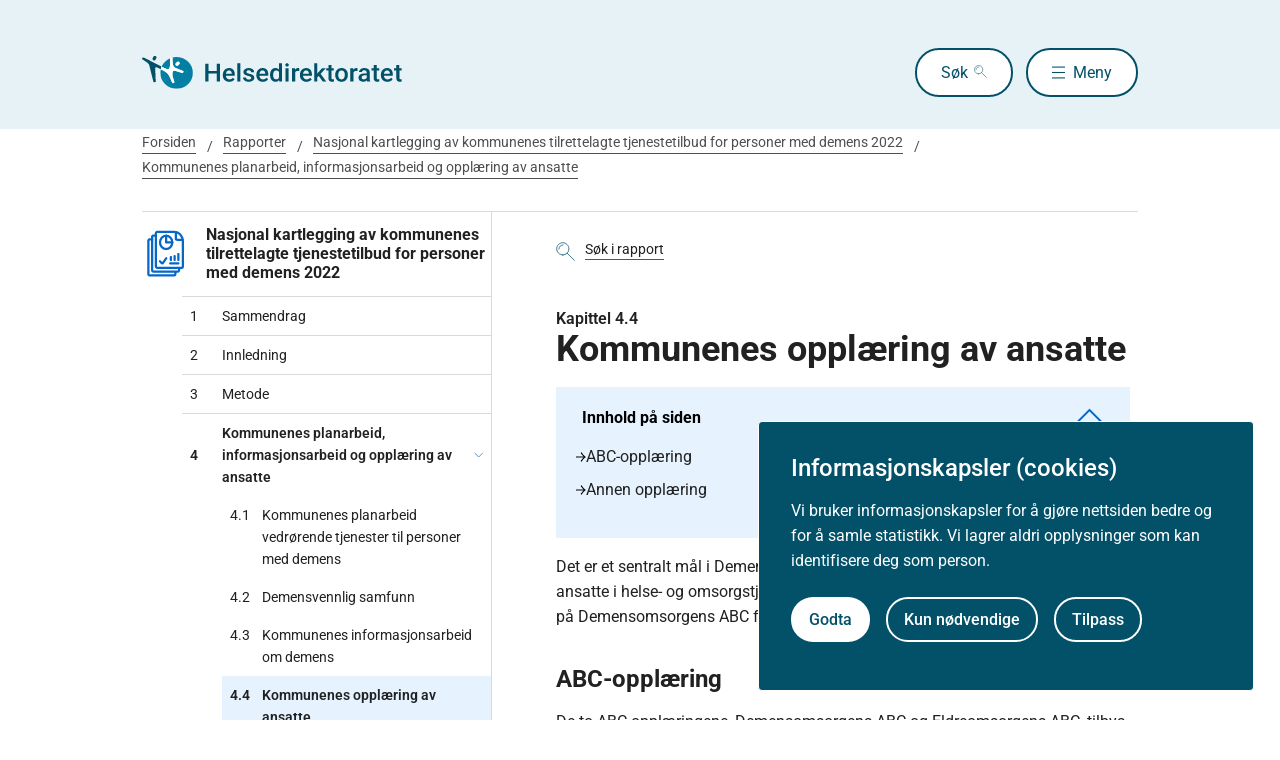

--- FILE ---
content_type: text/html
request_url: https://www.helsedirektoratet.no/rapporter/nasjonal-kartlegging-av-kommunenes-tilrettelagte-tjenestetilbud-for-personer-med-demens-2022/kommunenes-planarbeid-informasjonsarbeid-og-opplaering-av-ansatte/kommunenes-opplaering-av-ansatte
body_size: 58999
content:
<!DOCTYPE html>
<html xmlns="http://www.w3.org/1999/xhtml" xml:lang="no" lang="no" prefix="og: http://ogp.me/ns#">

<head>
  <title>Kommunenes opplæring av ansatte - Helsedirektoratet</title>
  <meta charset="utf-8" />
  <meta name="viewport" content="width=device-width,initial-scale=1,shrink-to-fit=no" />
  <meta name="theme-color" content="#000000" />

  <link rel="apple-touch-icon" sizes="180x180" href="/_/asset/helsedirektoratet:0000019bc1f4caa0/static/hdir_favicon.png" />
  <link rel="icon" type="image/x-icon" href="/_/asset/helsedirektoratet:0000019bc1f4caa0/static/hdir_favicon.png" />
  <link rel="shortcut icon" type="image/x-icon" href="/_/asset/helsedirektoratet:0000019bc1f4caa0/static/hdir_favicon.png" />

  <link rel="stylesheet" type="text/css" href="/_/asset/helsedirektoratet:0000019bc1f4caa0/styles/hdir.css" />

  <script type="module" src="/_/asset/helsedirektoratet:0000019bc1f4caa0/js/external-bundle.js"></script>
  <script src="/_/asset/helsedirektoratet:0000019bc1f4caa0/js/external-bundle.legacy.js" nomodule type="text/javascript"></script>

  <script type="module" src="/_/asset/helsedirektoratet:0000019bc1f4caa0/js/project-bundle.js"></script>
  <script defer src="/_/asset/helsedirektoratet:0000019bc1f4caa0/js/project-bundle.legacy.js" nomodule type="text/javascript"></script>

  <script type="module" src="/_/asset/helsedirektoratet:0000019bc1f4caa0/js/zoho.js"></script>
  <script defer src="/_/asset/helsedirektoratet:0000019bc1f4caa0/js/zoho.legacy.js" nomodule type="text/javascript"></script>

  

  <script src="https://www.google-analytics.com/analytics.js"></script>

  <script>
    window.onload = setTimeout(function () { if (location.href.indexOf('#') > -1) { location.href = location.href; } }, 400);
  </script>

  
  
  
  
  <meta name="mobile-web-app-capable" content="yes">
  <meta name="apple-mobile-web-app-status-bar-style" content="default">
  <meta name="apple-mobile-web-app-title" content="Helsedirektoratet">
  
  
  
    <meta name="avdeling" content="For-helse--og-omsorgstjenester" />
  
    <meta name="fagansvarlig" content="Berit-Kvalvaag-Grønnestad" />
  
    <meta name="innholdstype" content="Kapittel" />
  

<link rel="stylesheet" href="/_/asset/no.bouvet.app.cookiepanel:00000197b0751a90/css/main.css"/><!-- Google Tag Manager -->         <script>dataLayer = [];</script>
        <script>         var gtmScript = "(function(w,d,s,l,i){w[l]=w[l]||[];w[l].push({'gtm.start':     new Date().getTime(),event:'gtm.js'});var f=d.getElementsByTagName(s)[0],     j=d.createElement(s),dl=l!='dataLayer'?'&l='+l:'';j.async=true;j.src=     '//www.googletagmanager.com/gtm.js?id='+i+dl;f.parentNode.insertBefore(j,f);     })(window,document,'script','dataLayer','GTM-PBBJ6GX');";         window.__RUN_ON_COOKIE_CONSENT__ = window.__RUN_ON_COOKIE_CONSENT__ || {};         window.__RUN_ON_COOKIE_CONSENT__["com-enonic-app-google-tagmanager_disabled"] = function () {           var s = document.createElement("script");           s.id = "google-tagmanager-consent";           s.innerText = gtmScript;           document.getElementsByTagName("head")[0].appendChild(s);         }         </script>         <!-- End Google Tag Manager --><meta name="pageID" content="52aae239-5a2c-4279-a4f5-7832831f8801"><meta name="description">

<meta property="og:title" content="Kommunenes opplæring av ansatte">
<meta property="og:description">
<meta property="og:site_name" content="Helsedirektoratet">


<meta property="og:url" content="https://www.helsedirektoratet.no/rapporter/nasjonal-kartlegging-av-kommunenes-tilrettelagte-tjenestetilbud-for-personer-med-demens-2022/kommunenes-planarbeid-informasjonsarbeid-og-opplaering-av-ansatte/kommunenes-opplaering-av-ansatte">

<meta property="og:type" content="article">
<meta property="og:locale" content="no">

<meta property="og:image" content="https://www.helsedirektoratet.no/rapporter/nasjonal-kartlegging-av-kommunenes-tilrettelagte-tjenestetilbud-for-personer-med-demens-2022/kommunenes-planarbeid-informasjonsarbeid-og-opplaering-av-ansatte/kommunenes-opplaering-av-ansatte/_/attachment/inline/5f44d48e-0208-4e53-97cc-05cbb4446e8d:23b21ec69622bb4e52b9233ad2f0fc8cc9ac6f5e/hdir-logo-share-some.png">
<meta property="og:image:width" content="1200">
<meta property="og:image:height" content="630">



<meta name="twitter:card" content="summary_large_image">
<meta name="twitter:title" content="Kommunenes opplæring av ansatte">
<meta name="twitter:description">

<meta name="twitter:image:src" content="https://www.helsedirektoratet.no/rapporter/nasjonal-kartlegging-av-kommunenes-tilrettelagte-tjenestetilbud-for-personer-med-demens-2022/kommunenes-planarbeid-informasjonsarbeid-og-opplaering-av-ansatte/kommunenes-opplaering-av-ansatte/_/image/5f44d48e-0208-4e53-97cc-05cbb4446e8d:acf0c91916a09a75d1c1e89d806a4d16a28dd48a/block-1200-630/hdir-logo-share-some.png.jpg?quality=85">

<meta name="twitter:site" content="@Helsedir"></head>

<body><!-- Google Tag Manager (noscript) -->         <noscript><iframe name="Google Tag Manager" src="//www.googletagmanager.com/ns.html?id=GTM-PBBJ6GX"         height="0" width="0" style="display:none;visibility:hidden"></iframe></noscript>         <!-- End Google Tag Manager (noscript) -->
  <a data-skip-to-content="true" class="b-skip-to-content" href="#main" id="skip-to-article-content">Gå til hovedinnhold</a>
  <div id="globalScopeScripts"></div>
  <div id="header" data-name="Helsedirektoratet" data-links="[{&quot;name&quot;:&quot;Forebygging, diagnose og behandling&quot;,&quot;href&quot;:&quot;https://www.helsedirektoratet.no/forebygging-diagnose-og-behandling&quot;},{&quot;name&quot;:&quot;Digitalisering og e-helse&quot;,&quot;href&quot;:&quot;https://www.helsedirektoratet.no/digitalisering-og-e-helse&quot;},{&quot;name&quot;:&quot;Lov og forskrift&quot;,&quot;href&quot;:&quot;https://www.helsedirektoratet.no/lov-og-forskrift&quot;},{&quot;name&quot;:&quot;Helseberedskap&quot;,&quot;href&quot;:&quot;https://www.helsedirektoratet.no/helseberedskap&quot;},{&quot;name&quot;:&quot;Autorisasjon og spesialistutdanning&quot;,&quot;href&quot;:&quot;https://www.helsedirektoratet.no/autorisasjon-og-spesialistutdanning&quot;},{&quot;name&quot;:&quot;Tilskudd og finansiering&quot;,&quot;href&quot;:&quot;https://www.helsedirektoratet.no/tilskudd-og-finansiering&quot;},{&quot;name&quot;:&quot;Statistikk, registre og rapporter&quot;,&quot;href&quot;:&quot;https://www.helsedirektoratet.no/statistikk-registre-og-rapporter&quot;},{&quot;name&quot;:&quot;Aktuelt&quot;,&quot;href&quot;:&quot;https://www.helsedirektoratet.no/aktuelt&quot;},{&quot;name&quot;:&quot;English&quot;,&quot;href&quot;:&quot;https://www.helsedirektoratet.no/english&quot;},{&quot;name&quot;:&quot;Om Helsedirektoratet&quot;,&quot;href&quot;:&quot;https://www.helsedirektoratet.no/om-oss&quot;}]" data-example-suggestions="[&quot;Spesialistgodkjenning tannlege&quot;,&quot;Helseattest førerkort&quot;,&quot;Pakkeforløp kreft spiserør&quot;,&quot;Diabetes&quot;,&quot;Tilskudd kommunalt rusarbeid&quot;,&quot;Pakkeforløp lungekreft&quot;,&quot;Kosthold barnehage&quot;,&quot;Fysisk aktivitet demens&quot;]" data-logo-href="https://www.helsedirektoratet.no/" data-logo-links="{&quot;standard&quot;:&quot;https://www.helsedirektoratet.no/_/asset/helsedirektoratet:0000019bc1f4caa0/static/hdir_logo.svg&quot;,&quot;mobile&quot;:&quot;https://www.helsedirektoratet.no/_/asset/helsedirektoratet:0000019bc1f4caa0/static/hdir_logo_small.svg&quot;}" data-show-outer-links="false" data-show-login="false"
  >
  </div>

  <div class="l-container">
    <nav class="b-breadcrumbs b-breadcrumbs--border" aria-label="Brødsmulesti">
      <a href="https://www.helsedirektoratet.no/" class="b-breadcrumbs__link">Forsiden</a><a href="https://www.helsedirektoratet.no/rapporter" class="b-breadcrumbs__link">Rapporter</a><a href="https://www.helsedirektoratet.no/rapporter/nasjonal-kartlegging-av-kommunenes-tilrettelagte-tjenestetilbud-for-personer-med-demens-2022" class="b-breadcrumbs__link">Nasjonal kartlegging av kommunenes tilrettelagte tjenestetilbud for personer med demens 2022</a><a href="https://www.helsedirektoratet.no/rapporter/nasjonal-kartlegging-av-kommunenes-tilrettelagte-tjenestetilbud-for-personer-med-demens-2022/kommunenes-planarbeid-informasjonsarbeid-og-opplaering-av-ansatte" class="b-breadcrumbs__link">Kommunenes planarbeid, informasjonsarbeid og opplæring av ansatte</a>
    </nav>

    
  </div>

  <main id="main">
    
    
    
    <div data-portal-region="main">
      
      
        
          <div data-portal-component-type="layout" class="l-container">

  <div class="l-layout">

    
    <aside class="l-hide-to-lg l-sidebar l-bleed-right">
      <div id="sectionSidebarV2" data-heading="Nasjonal kartlegging av kommunenes tilrettelagte tjenestetilbud for personer med demens 2022" data-heading-url="https://www.helsedirektoratet.no/rapporter/nasjonal-kartlegging-av-kommunenes-tilrettelagte-tjenestetilbud-for-personer-med-demens-2022" data-list="[{&quot;url&quot;:&quot;/rapporter/nasjonal-kartlegging-av-kommunenes-tilrettelagte-tjenestetilbud-for-personer-med-demens-2022/sammendrag&quot;,&quot;description&quot;:&quot;Sammendrag&quot;,&quot;title&quot;:&quot;Sammendrag&quot;,&quot;children&quot;:[],&quot;prefix&quot;:&quot;1&quot;},{&quot;url&quot;:&quot;/rapporter/nasjonal-kartlegging-av-kommunenes-tilrettelagte-tjenestetilbud-for-personer-med-demens-2022/innledning&quot;,&quot;description&quot;:&quot;Innledning&quot;,&quot;title&quot;:&quot;Innledning&quot;,&quot;children&quot;:[],&quot;prefix&quot;:&quot;2&quot;},{&quot;url&quot;:&quot;/rapporter/nasjonal-kartlegging-av-kommunenes-tilrettelagte-tjenestetilbud-for-personer-med-demens-2022/metode&quot;,&quot;description&quot;:&quot;Metode&quot;,&quot;title&quot;:&quot;Metode&quot;,&quot;children&quot;:[],&quot;prefix&quot;:&quot;3&quot;},{&quot;url&quot;:&quot;/rapporter/nasjonal-kartlegging-av-kommunenes-tilrettelagte-tjenestetilbud-for-personer-med-demens-2022/kommunenes-planarbeid-informasjonsarbeid-og-opplaering-av-ansatte&quot;,&quot;description&quot;:&quot;Kommunenes planarbeid, informasjonsarbeid og opplæring av ansatte&quot;,&quot;title&quot;:&quot;Kommunenes planarbeid, informasjonsarbeid og opplæring av ansatte&quot;,&quot;children&quot;:[{&quot;url&quot;:&quot;/rapporter/nasjonal-kartlegging-av-kommunenes-tilrettelagte-tjenestetilbud-for-personer-med-demens-2022/kommunenes-planarbeid-informasjonsarbeid-og-opplaering-av-ansatte/kommunenes-planarbeid-vedrorende-tjenester-til-personer-med-demens&quot;,&quot;description&quot;:&quot;Kommunenes planarbeid vedrørende tjenester til personer med demens&quot;,&quot;title&quot;:&quot;Kommunenes planarbeid vedrørende tjenester til personer med demens&quot;,&quot;prefix&quot;:&quot;4.1&quot;},{&quot;url&quot;:&quot;/rapporter/nasjonal-kartlegging-av-kommunenes-tilrettelagte-tjenestetilbud-for-personer-med-demens-2022/kommunenes-planarbeid-informasjonsarbeid-og-opplaering-av-ansatte/demensvennlig-samfunn&quot;,&quot;description&quot;:&quot;Demensvennlig samfunn&quot;,&quot;title&quot;:&quot;Demensvennlig samfunn&quot;,&quot;prefix&quot;:&quot;4.2&quot;},{&quot;url&quot;:&quot;/rapporter/nasjonal-kartlegging-av-kommunenes-tilrettelagte-tjenestetilbud-for-personer-med-demens-2022/kommunenes-planarbeid-informasjonsarbeid-og-opplaering-av-ansatte/kommunenes-informasjonsarbeid-om-demens&quot;,&quot;description&quot;:&quot;Kommunenes informasjonsarbeid om demens&quot;,&quot;title&quot;:&quot;Kommunenes informasjonsarbeid om demens&quot;,&quot;prefix&quot;:&quot;4.3&quot;},{&quot;url&quot;:&quot;/rapporter/nasjonal-kartlegging-av-kommunenes-tilrettelagte-tjenestetilbud-for-personer-med-demens-2022/kommunenes-planarbeid-informasjonsarbeid-og-opplaering-av-ansatte/kommunenes-opplaering-av-ansatte&quot;,&quot;description&quot;:&quot;Kommunenes opplæring av ansatte&quot;,&quot;title&quot;:&quot;Kommunenes opplæring av ansatte&quot;,&quot;prefix&quot;:&quot;4.4&quot;,&quot;active&quot;:true}],&quot;prefix&quot;:&quot;4&quot;},{&quot;url&quot;:&quot;/rapporter/nasjonal-kartlegging-av-kommunenes-tilrettelagte-tjenestetilbud-for-personer-med-demens-2022/utredning-av-demens-i-kommunen&quot;,&quot;description&quot;:&quot;Utredning av demens i kommunen&quot;,&quot;title&quot;:&quot;Utredning av demens i kommunen&quot;,&quot;children&quot;:[{&quot;url&quot;:&quot;/rapporter/nasjonal-kartlegging-av-kommunenes-tilrettelagte-tjenestetilbud-for-personer-med-demens-2022/utredning-av-demens-i-kommunen/hukommelsesteam-demensteam&quot;,&quot;description&quot;:&quot;Hukommelsesteam/demensteam&quot;,&quot;title&quot;:&quot;Hukommelsesteam/demensteam&quot;,&quot;prefix&quot;:&quot;5.1&quot;},{&quot;url&quot;:&quot;/rapporter/nasjonal-kartlegging-av-kommunenes-tilrettelagte-tjenestetilbud-for-personer-med-demens-2022/utredning-av-demens-i-kommunen/andel-av-personer-med-demenssykdom-som-har-en-registrert-diagnose&quot;,&quot;description&quot;:&quot;Andel av personer med demenssykdom som har en registrert diagnose&quot;,&quot;title&quot;:&quot;Andel av personer med demenssykdom som har en registrert diagnose&quot;,&quot;prefix&quot;:&quot;5.2&quot;}],&quot;prefix&quot;:&quot;5&quot;},{&quot;url&quot;:&quot;/rapporter/nasjonal-kartlegging-av-kommunenes-tilrettelagte-tjenestetilbud-for-personer-med-demens-2022/oppfolging-av-hjemmeboende-personer-med-demens-etter-diagnose&quot;,&quot;description&quot;:&quot;Oppfølging av hjemmeboende personer med demens etter diagnose&quot;,&quot;title&quot;:&quot;Oppfølging av hjemmeboende personer med demens etter diagnose&quot;,&quot;children&quot;:[{&quot;url&quot;:&quot;/rapporter/nasjonal-kartlegging-av-kommunenes-tilrettelagte-tjenestetilbud-for-personer-med-demens-2022/oppfolging-av-hjemmeboende-personer-med-demens-etter-diagnose/oppfolging-etter-diagnose&quot;,&quot;description&quot;:&quot;Oppfølging etter diagnose&quot;,&quot;title&quot;:&quot;Oppfølging etter diagnose&quot;,&quot;prefix&quot;:&quot;6.1&quot;},{&quot;url&quot;:&quot;/rapporter/nasjonal-kartlegging-av-kommunenes-tilrettelagte-tjenestetilbud-for-personer-med-demens-2022/oppfolging-av-hjemmeboende-personer-med-demens-etter-diagnose/rett-til-koordinator-og-individuell-plan&quot;,&quot;description&quot;:&quot;Rett til koordinator og individuell plan&quot;,&quot;title&quot;:&quot;Rett til koordinator og individuell plan&quot;,&quot;prefix&quot;:&quot;6.2&quot;},{&quot;url&quot;:&quot;/rapporter/nasjonal-kartlegging-av-kommunenes-tilrettelagte-tjenestetilbud-for-personer-med-demens-2022/oppfolging-av-hjemmeboende-personer-med-demens-etter-diagnose/brukeropplaering&quot;,&quot;description&quot;:&quot;Brukeropplæring&quot;,&quot;title&quot;:&quot;Brukeropplæring&quot;,&quot;prefix&quot;:&quot;6.3&quot;},{&quot;url&quot;:&quot;/rapporter/nasjonal-kartlegging-av-kommunenes-tilrettelagte-tjenestetilbud-for-personer-med-demens-2022/oppfolging-av-hjemmeboende-personer-med-demens-etter-diagnose/stottekontakt-og-samarbeid-med-frivillige&quot;,&quot;description&quot;:&quot;Støttekontakt og samarbeid med frivillige&quot;,&quot;title&quot;:&quot;Støttekontakt og samarbeid med frivillige&quot;,&quot;prefix&quot;:&quot;6.4&quot;},{&quot;url&quot;:&quot;/rapporter/nasjonal-kartlegging-av-kommunenes-tilrettelagte-tjenestetilbud-for-personer-med-demens-2022/oppfolging-av-hjemmeboende-personer-med-demens-etter-diagnose/samtykkekompetanse&quot;,&quot;description&quot;:&quot;Samtykkekompetanse &quot;,&quot;title&quot;:&quot;Samtykkekompetanse &quot;,&quot;prefix&quot;:&quot;6.5&quot;},{&quot;url&quot;:&quot;/rapporter/nasjonal-kartlegging-av-kommunenes-tilrettelagte-tjenestetilbud-for-personer-med-demens-2022/oppfolging-av-hjemmeboende-personer-med-demens-etter-diagnose/verge&quot;,&quot;description&quot;:&quot;Verge&quot;,&quot;title&quot;:&quot;Verge&quot;,&quot;prefix&quot;:&quot;6.6&quot;}],&quot;prefix&quot;:&quot;6&quot;},{&quot;url&quot;:&quot;/rapporter/nasjonal-kartlegging-av-kommunenes-tilrettelagte-tjenestetilbud-for-personer-med-demens-2022/tilbud-til-parorende-til-personer-med-demens&quot;,&quot;description&quot;:&quot;Tilbud til pårørende til personer med demens&quot;,&quot;title&quot;:&quot;Tilbud til pårørende til personer med demens&quot;,&quot;children&quot;:[{&quot;url&quot;:&quot;/rapporter/nasjonal-kartlegging-av-kommunenes-tilrettelagte-tjenestetilbud-for-personer-med-demens-2022/tilbud-til-parorende-til-personer-med-demens/rutiner-for-a-kartlegge-parorendes-behov-for-nodvendig-parorendestotte&quot;,&quot;description&quot;:&quot;Rutiner for å kartlegge pårørendes behov for nødvendig pårørendestøtte &quot;,&quot;title&quot;:&quot;Rutiner for å kartlegge pårørendes behov for nødvendig pårørendestøtte &quot;,&quot;prefix&quot;:&quot;7.1&quot;},{&quot;url&quot;:&quot;/rapporter/nasjonal-kartlegging-av-kommunenes-tilrettelagte-tjenestetilbud-for-personer-med-demens-2022/tilbud-til-parorende-til-personer-med-demens/avlastning-til-parorende&quot;,&quot;description&quot;:&quot;Avlastning til pårørende&quot;,&quot;title&quot;:&quot;Avlastning til pårørende&quot;,&quot;prefix&quot;:&quot;7.2&quot;},{&quot;url&quot;:&quot;/rapporter/nasjonal-kartlegging-av-kommunenes-tilrettelagte-tjenestetilbud-for-personer-med-demens-2022/tilbud-til-parorende-til-personer-med-demens/parorendeskoler-og-samtalegrupper-for-parorende-til-personer-med-demens&quot;,&quot;description&quot;:&quot;Pårørendeskoler og samtalegrupper for pårørende til personer med demens&quot;,&quot;title&quot;:&quot;Pårørendeskoler og samtalegrupper for pårørende til personer med demens&quot;,&quot;prefix&quot;:&quot;7.3&quot;},{&quot;url&quot;:&quot;/rapporter/nasjonal-kartlegging-av-kommunenes-tilrettelagte-tjenestetilbud-for-personer-med-demens-2022/tilbud-til-parorende-til-personer-med-demens/andre-tilbud-til-parorende&quot;,&quot;description&quot;:&quot;Andre tilbud til pårørende&quot;,&quot;title&quot;:&quot;Andre tilbud til pårørende&quot;,&quot;prefix&quot;:&quot;7.4&quot;}],&quot;prefix&quot;:&quot;7&quot;},{&quot;url&quot;:&quot;/rapporter/nasjonal-kartlegging-av-kommunenes-tilrettelagte-tjenestetilbud-for-personer-med-demens-2022/kommunens-hjemmetjenestetilbud-til-personer-med-demens&quot;,&quot;description&quot;:&quot;Kommunens hjemmetjenestetilbud til personer med demens&quot;,&quot;title&quot;:&quot;Kommunens hjemmetjenestetilbud til personer med demens&quot;,&quot;children&quot;:[],&quot;prefix&quot;:&quot;8&quot;},{&quot;url&quot;:&quot;/rapporter/nasjonal-kartlegging-av-kommunenes-tilrettelagte-tjenestetilbud-for-personer-med-demens-2022/dagaktivitetstilbud-spesielt-tilrettelagt-for-personer-med-demens&quot;,&quot;description&quot;:&quot;Dagaktivitetstilbud spesielt tilrettelagt for personer med demens&quot;,&quot;title&quot;:&quot;Dagaktivitetstilbud spesielt tilrettelagt for personer med demens&quot;,&quot;children&quot;:[],&quot;prefix&quot;:&quot;9&quot;},{&quot;url&quot;:&quot;/rapporter/nasjonal-kartlegging-av-kommunenes-tilrettelagte-tjenestetilbud-for-personer-med-demens-2022/tilrettelagte-bo-og-behandlingstilbud-for-personer-med-demens&quot;,&quot;description&quot;:&quot;Tilrettelagte bo- og behandlingstilbud for personer med demens&quot;,&quot;title&quot;:&quot;Tilrettelagte bo- og behandlingstilbud for personer med demens&quot;,&quot;children&quot;:[{&quot;url&quot;:&quot;/rapporter/nasjonal-kartlegging-av-kommunenes-tilrettelagte-tjenestetilbud-for-personer-med-demens-2022/tilrettelagte-bo-og-behandlingstilbud-for-personer-med-demens/sykehjem&quot;,&quot;description&quot;:&quot;Sykehjem&quot;,&quot;title&quot;:&quot;Sykehjem&quot;,&quot;prefix&quot;:&quot;10.1&quot;},{&quot;url&quot;:&quot;/rapporter/nasjonal-kartlegging-av-kommunenes-tilrettelagte-tjenestetilbud-for-personer-med-demens-2022/tilrettelagte-bo-og-behandlingstilbud-for-personer-med-demens/omsorgsboliger&quot;,&quot;description&quot;:&quot;Omsorgsboliger&quot;,&quot;title&quot;:&quot;Omsorgsboliger&quot;,&quot;prefix&quot;:&quot;10.2&quot;}],&quot;prefix&quot;:&quot;10&quot;},{&quot;url&quot;:&quot;/rapporter/nasjonal-kartlegging-av-kommunenes-tilrettelagte-tjenestetilbud-for-personer-med-demens-2022/velferdsteknologi-for-personer-med-demens&quot;,&quot;description&quot;:&quot;Velferdsteknologi for personer med demens&quot;,&quot;title&quot;:&quot;Velferdsteknologi for personer med demens&quot;,&quot;children&quot;:[],&quot;prefix&quot;:&quot;11&quot;},{&quot;url&quot;:&quot;/rapporter/nasjonal-kartlegging-av-kommunenes-tilrettelagte-tjenestetilbud-for-personer-med-demens-2022/referanser&quot;,&quot;description&quot;:&quot;Referanser&quot;,&quot;title&quot;:&quot;Referanser&quot;,&quot;children&quot;:[],&quot;prefix&quot;:&quot;12&quot;}]" data-icon="https://www.helsedirektoratet.no/_/asset/helsedirektoratet:0000019bc1f4caa0/static/icons/rapporter.svg" data-icon-alt-text="rapport">
      </div>
    </aside>

    <div class="l-article" id="article">
      <div class="b-chapter-hero l-mb-1">
        <!-- Malgruppe selector button -->
        

        <!-- Main search -->
        <div id="product-search" data-label="rapport" data-content-id="bea115c4-43da-49f4-bc25-57c9839412f5" data-collapsed="false" data-flatTree="[]" data-endpoint="https://www.helsedirektoratet.no/rapporter/nasjonal-kartlegging-av-kommunenes-tilrettelagte-tjenestetilbud-for-personer-med-demens-2022/kommunenes-planarbeid-informasjonsarbeid-og-opplaering-av-ansatte/kommunenes-opplaering-av-ansatte/_/service/helsedirektoratet/realtimesearch">
        </div>

        <!-- Dialog box (smaller screens) -->
        <div id="sectionSidebarV2Dialog" class="l-hide-from-lg" data-heading="Nasjonal kartlegging av kommunenes tilrettelagte tjenestetilbud for personer med demens 2022" data-heading-url="https://www.helsedirektoratet.no/rapporter/nasjonal-kartlegging-av-kommunenes-tilrettelagte-tjenestetilbud-for-personer-med-demens-2022" data-list="[{&quot;url&quot;:&quot;/rapporter/nasjonal-kartlegging-av-kommunenes-tilrettelagte-tjenestetilbud-for-personer-med-demens-2022/sammendrag&quot;,&quot;description&quot;:&quot;Sammendrag&quot;,&quot;title&quot;:&quot;Sammendrag&quot;,&quot;children&quot;:[],&quot;prefix&quot;:&quot;1&quot;},{&quot;url&quot;:&quot;/rapporter/nasjonal-kartlegging-av-kommunenes-tilrettelagte-tjenestetilbud-for-personer-med-demens-2022/innledning&quot;,&quot;description&quot;:&quot;Innledning&quot;,&quot;title&quot;:&quot;Innledning&quot;,&quot;children&quot;:[],&quot;prefix&quot;:&quot;2&quot;},{&quot;url&quot;:&quot;/rapporter/nasjonal-kartlegging-av-kommunenes-tilrettelagte-tjenestetilbud-for-personer-med-demens-2022/metode&quot;,&quot;description&quot;:&quot;Metode&quot;,&quot;title&quot;:&quot;Metode&quot;,&quot;children&quot;:[],&quot;prefix&quot;:&quot;3&quot;},{&quot;url&quot;:&quot;/rapporter/nasjonal-kartlegging-av-kommunenes-tilrettelagte-tjenestetilbud-for-personer-med-demens-2022/kommunenes-planarbeid-informasjonsarbeid-og-opplaering-av-ansatte&quot;,&quot;description&quot;:&quot;Kommunenes planarbeid, informasjonsarbeid og opplæring av ansatte&quot;,&quot;title&quot;:&quot;Kommunenes planarbeid, informasjonsarbeid og opplæring av ansatte&quot;,&quot;children&quot;:[{&quot;url&quot;:&quot;/rapporter/nasjonal-kartlegging-av-kommunenes-tilrettelagte-tjenestetilbud-for-personer-med-demens-2022/kommunenes-planarbeid-informasjonsarbeid-og-opplaering-av-ansatte/kommunenes-planarbeid-vedrorende-tjenester-til-personer-med-demens&quot;,&quot;description&quot;:&quot;Kommunenes planarbeid vedrørende tjenester til personer med demens&quot;,&quot;title&quot;:&quot;Kommunenes planarbeid vedrørende tjenester til personer med demens&quot;,&quot;prefix&quot;:&quot;4.1&quot;},{&quot;url&quot;:&quot;/rapporter/nasjonal-kartlegging-av-kommunenes-tilrettelagte-tjenestetilbud-for-personer-med-demens-2022/kommunenes-planarbeid-informasjonsarbeid-og-opplaering-av-ansatte/demensvennlig-samfunn&quot;,&quot;description&quot;:&quot;Demensvennlig samfunn&quot;,&quot;title&quot;:&quot;Demensvennlig samfunn&quot;,&quot;prefix&quot;:&quot;4.2&quot;},{&quot;url&quot;:&quot;/rapporter/nasjonal-kartlegging-av-kommunenes-tilrettelagte-tjenestetilbud-for-personer-med-demens-2022/kommunenes-planarbeid-informasjonsarbeid-og-opplaering-av-ansatte/kommunenes-informasjonsarbeid-om-demens&quot;,&quot;description&quot;:&quot;Kommunenes informasjonsarbeid om demens&quot;,&quot;title&quot;:&quot;Kommunenes informasjonsarbeid om demens&quot;,&quot;prefix&quot;:&quot;4.3&quot;},{&quot;url&quot;:&quot;/rapporter/nasjonal-kartlegging-av-kommunenes-tilrettelagte-tjenestetilbud-for-personer-med-demens-2022/kommunenes-planarbeid-informasjonsarbeid-og-opplaering-av-ansatte/kommunenes-opplaering-av-ansatte&quot;,&quot;description&quot;:&quot;Kommunenes opplæring av ansatte&quot;,&quot;title&quot;:&quot;Kommunenes opplæring av ansatte&quot;,&quot;prefix&quot;:&quot;4.4&quot;,&quot;active&quot;:true}],&quot;prefix&quot;:&quot;4&quot;},{&quot;url&quot;:&quot;/rapporter/nasjonal-kartlegging-av-kommunenes-tilrettelagte-tjenestetilbud-for-personer-med-demens-2022/utredning-av-demens-i-kommunen&quot;,&quot;description&quot;:&quot;Utredning av demens i kommunen&quot;,&quot;title&quot;:&quot;Utredning av demens i kommunen&quot;,&quot;children&quot;:[{&quot;url&quot;:&quot;/rapporter/nasjonal-kartlegging-av-kommunenes-tilrettelagte-tjenestetilbud-for-personer-med-demens-2022/utredning-av-demens-i-kommunen/hukommelsesteam-demensteam&quot;,&quot;description&quot;:&quot;Hukommelsesteam/demensteam&quot;,&quot;title&quot;:&quot;Hukommelsesteam/demensteam&quot;,&quot;prefix&quot;:&quot;5.1&quot;},{&quot;url&quot;:&quot;/rapporter/nasjonal-kartlegging-av-kommunenes-tilrettelagte-tjenestetilbud-for-personer-med-demens-2022/utredning-av-demens-i-kommunen/andel-av-personer-med-demenssykdom-som-har-en-registrert-diagnose&quot;,&quot;description&quot;:&quot;Andel av personer med demenssykdom som har en registrert diagnose&quot;,&quot;title&quot;:&quot;Andel av personer med demenssykdom som har en registrert diagnose&quot;,&quot;prefix&quot;:&quot;5.2&quot;}],&quot;prefix&quot;:&quot;5&quot;},{&quot;url&quot;:&quot;/rapporter/nasjonal-kartlegging-av-kommunenes-tilrettelagte-tjenestetilbud-for-personer-med-demens-2022/oppfolging-av-hjemmeboende-personer-med-demens-etter-diagnose&quot;,&quot;description&quot;:&quot;Oppfølging av hjemmeboende personer med demens etter diagnose&quot;,&quot;title&quot;:&quot;Oppfølging av hjemmeboende personer med demens etter diagnose&quot;,&quot;children&quot;:[{&quot;url&quot;:&quot;/rapporter/nasjonal-kartlegging-av-kommunenes-tilrettelagte-tjenestetilbud-for-personer-med-demens-2022/oppfolging-av-hjemmeboende-personer-med-demens-etter-diagnose/oppfolging-etter-diagnose&quot;,&quot;description&quot;:&quot;Oppfølging etter diagnose&quot;,&quot;title&quot;:&quot;Oppfølging etter diagnose&quot;,&quot;prefix&quot;:&quot;6.1&quot;},{&quot;url&quot;:&quot;/rapporter/nasjonal-kartlegging-av-kommunenes-tilrettelagte-tjenestetilbud-for-personer-med-demens-2022/oppfolging-av-hjemmeboende-personer-med-demens-etter-diagnose/rett-til-koordinator-og-individuell-plan&quot;,&quot;description&quot;:&quot;Rett til koordinator og individuell plan&quot;,&quot;title&quot;:&quot;Rett til koordinator og individuell plan&quot;,&quot;prefix&quot;:&quot;6.2&quot;},{&quot;url&quot;:&quot;/rapporter/nasjonal-kartlegging-av-kommunenes-tilrettelagte-tjenestetilbud-for-personer-med-demens-2022/oppfolging-av-hjemmeboende-personer-med-demens-etter-diagnose/brukeropplaering&quot;,&quot;description&quot;:&quot;Brukeropplæring&quot;,&quot;title&quot;:&quot;Brukeropplæring&quot;,&quot;prefix&quot;:&quot;6.3&quot;},{&quot;url&quot;:&quot;/rapporter/nasjonal-kartlegging-av-kommunenes-tilrettelagte-tjenestetilbud-for-personer-med-demens-2022/oppfolging-av-hjemmeboende-personer-med-demens-etter-diagnose/stottekontakt-og-samarbeid-med-frivillige&quot;,&quot;description&quot;:&quot;Støttekontakt og samarbeid med frivillige&quot;,&quot;title&quot;:&quot;Støttekontakt og samarbeid med frivillige&quot;,&quot;prefix&quot;:&quot;6.4&quot;},{&quot;url&quot;:&quot;/rapporter/nasjonal-kartlegging-av-kommunenes-tilrettelagte-tjenestetilbud-for-personer-med-demens-2022/oppfolging-av-hjemmeboende-personer-med-demens-etter-diagnose/samtykkekompetanse&quot;,&quot;description&quot;:&quot;Samtykkekompetanse &quot;,&quot;title&quot;:&quot;Samtykkekompetanse &quot;,&quot;prefix&quot;:&quot;6.5&quot;},{&quot;url&quot;:&quot;/rapporter/nasjonal-kartlegging-av-kommunenes-tilrettelagte-tjenestetilbud-for-personer-med-demens-2022/oppfolging-av-hjemmeboende-personer-med-demens-etter-diagnose/verge&quot;,&quot;description&quot;:&quot;Verge&quot;,&quot;title&quot;:&quot;Verge&quot;,&quot;prefix&quot;:&quot;6.6&quot;}],&quot;prefix&quot;:&quot;6&quot;},{&quot;url&quot;:&quot;/rapporter/nasjonal-kartlegging-av-kommunenes-tilrettelagte-tjenestetilbud-for-personer-med-demens-2022/tilbud-til-parorende-til-personer-med-demens&quot;,&quot;description&quot;:&quot;Tilbud til pårørende til personer med demens&quot;,&quot;title&quot;:&quot;Tilbud til pårørende til personer med demens&quot;,&quot;children&quot;:[{&quot;url&quot;:&quot;/rapporter/nasjonal-kartlegging-av-kommunenes-tilrettelagte-tjenestetilbud-for-personer-med-demens-2022/tilbud-til-parorende-til-personer-med-demens/rutiner-for-a-kartlegge-parorendes-behov-for-nodvendig-parorendestotte&quot;,&quot;description&quot;:&quot;Rutiner for å kartlegge pårørendes behov for nødvendig pårørendestøtte &quot;,&quot;title&quot;:&quot;Rutiner for å kartlegge pårørendes behov for nødvendig pårørendestøtte &quot;,&quot;prefix&quot;:&quot;7.1&quot;},{&quot;url&quot;:&quot;/rapporter/nasjonal-kartlegging-av-kommunenes-tilrettelagte-tjenestetilbud-for-personer-med-demens-2022/tilbud-til-parorende-til-personer-med-demens/avlastning-til-parorende&quot;,&quot;description&quot;:&quot;Avlastning til pårørende&quot;,&quot;title&quot;:&quot;Avlastning til pårørende&quot;,&quot;prefix&quot;:&quot;7.2&quot;},{&quot;url&quot;:&quot;/rapporter/nasjonal-kartlegging-av-kommunenes-tilrettelagte-tjenestetilbud-for-personer-med-demens-2022/tilbud-til-parorende-til-personer-med-demens/parorendeskoler-og-samtalegrupper-for-parorende-til-personer-med-demens&quot;,&quot;description&quot;:&quot;Pårørendeskoler og samtalegrupper for pårørende til personer med demens&quot;,&quot;title&quot;:&quot;Pårørendeskoler og samtalegrupper for pårørende til personer med demens&quot;,&quot;prefix&quot;:&quot;7.3&quot;},{&quot;url&quot;:&quot;/rapporter/nasjonal-kartlegging-av-kommunenes-tilrettelagte-tjenestetilbud-for-personer-med-demens-2022/tilbud-til-parorende-til-personer-med-demens/andre-tilbud-til-parorende&quot;,&quot;description&quot;:&quot;Andre tilbud til pårørende&quot;,&quot;title&quot;:&quot;Andre tilbud til pårørende&quot;,&quot;prefix&quot;:&quot;7.4&quot;}],&quot;prefix&quot;:&quot;7&quot;},{&quot;url&quot;:&quot;/rapporter/nasjonal-kartlegging-av-kommunenes-tilrettelagte-tjenestetilbud-for-personer-med-demens-2022/kommunens-hjemmetjenestetilbud-til-personer-med-demens&quot;,&quot;description&quot;:&quot;Kommunens hjemmetjenestetilbud til personer med demens&quot;,&quot;title&quot;:&quot;Kommunens hjemmetjenestetilbud til personer med demens&quot;,&quot;children&quot;:[],&quot;prefix&quot;:&quot;8&quot;},{&quot;url&quot;:&quot;/rapporter/nasjonal-kartlegging-av-kommunenes-tilrettelagte-tjenestetilbud-for-personer-med-demens-2022/dagaktivitetstilbud-spesielt-tilrettelagt-for-personer-med-demens&quot;,&quot;description&quot;:&quot;Dagaktivitetstilbud spesielt tilrettelagt for personer med demens&quot;,&quot;title&quot;:&quot;Dagaktivitetstilbud spesielt tilrettelagt for personer med demens&quot;,&quot;children&quot;:[],&quot;prefix&quot;:&quot;9&quot;},{&quot;url&quot;:&quot;/rapporter/nasjonal-kartlegging-av-kommunenes-tilrettelagte-tjenestetilbud-for-personer-med-demens-2022/tilrettelagte-bo-og-behandlingstilbud-for-personer-med-demens&quot;,&quot;description&quot;:&quot;Tilrettelagte bo- og behandlingstilbud for personer med demens&quot;,&quot;title&quot;:&quot;Tilrettelagte bo- og behandlingstilbud for personer med demens&quot;,&quot;children&quot;:[{&quot;url&quot;:&quot;/rapporter/nasjonal-kartlegging-av-kommunenes-tilrettelagte-tjenestetilbud-for-personer-med-demens-2022/tilrettelagte-bo-og-behandlingstilbud-for-personer-med-demens/sykehjem&quot;,&quot;description&quot;:&quot;Sykehjem&quot;,&quot;title&quot;:&quot;Sykehjem&quot;,&quot;prefix&quot;:&quot;10.1&quot;},{&quot;url&quot;:&quot;/rapporter/nasjonal-kartlegging-av-kommunenes-tilrettelagte-tjenestetilbud-for-personer-med-demens-2022/tilrettelagte-bo-og-behandlingstilbud-for-personer-med-demens/omsorgsboliger&quot;,&quot;description&quot;:&quot;Omsorgsboliger&quot;,&quot;title&quot;:&quot;Omsorgsboliger&quot;,&quot;prefix&quot;:&quot;10.2&quot;}],&quot;prefix&quot;:&quot;10&quot;},{&quot;url&quot;:&quot;/rapporter/nasjonal-kartlegging-av-kommunenes-tilrettelagte-tjenestetilbud-for-personer-med-demens-2022/velferdsteknologi-for-personer-med-demens&quot;,&quot;description&quot;:&quot;Velferdsteknologi for personer med demens&quot;,&quot;title&quot;:&quot;Velferdsteknologi for personer med demens&quot;,&quot;children&quot;:[],&quot;prefix&quot;:&quot;11&quot;},{&quot;url&quot;:&quot;/rapporter/nasjonal-kartlegging-av-kommunenes-tilrettelagte-tjenestetilbud-for-personer-med-demens-2022/referanser&quot;,&quot;description&quot;:&quot;Referanser&quot;,&quot;title&quot;:&quot;Referanser&quot;,&quot;children&quot;:[],&quot;prefix&quot;:&quot;12&quot;}]" data-icon="https://www.helsedirektoratet.no/_/asset/helsedirektoratet:0000019bc1f4caa0/static/icons/rapporter.svg" data-icon-alt-text="rapport" data-root-type="rapport">
        </div>

        <!-- Hero heading (semantisk korrekt, uten div inni h1) -->
        
        
          <h1 class="b-chapter-hero__heading h1 l-mb-1">
            <strong class="b-chapter-hero__kicker">Kapittel 4.4</strong>
            Kommunenes opplæring av ansatte
          </h1>
        

        
        <div data-portal-region="title" class="l-mb-2">
          
        </div>

        
  


        
      </div>

      <div class="b-headings-overview" id="headings-overview-list">
        <div class="b-headings-overview__head">
          <h2 class="b-headings-overview__heading">
            <button class="b-headings-overview__button" id="headings-overview-button">
              Innhold på siden
              <span data-button-open="true">
                <img src="/_/asset/helsedirektoratet:0000019bc1f4caa0/static/icons/chevron.svg" alt="" role="presentation" aria-hidden="true" style="transform: rotate(180deg);" />
              </span>
              <span data-button-close="true">
                <img src="/_/asset/helsedirektoratet:0000019bc1f4caa0/static/icons/chevron.svg" alt="" role="presentation" aria-hidden="true" />
              </span>
            </button>
          </h2>
        </div>
        <nav aria-labelledby="headings-overview-button">
          <ul class="b-headings-overview__list">
            
              <li>
                <a class="b-headings-overview__link" href="#abcopplring">
                  <img class="b-headings-overview__arrowIcon"
                       src="/_/asset/helsedirektoratet:0000019bc1f4caa0/static/icons/arrow_right_hdir_heading_box.svg"
                       alt=""
                       role="presentation"
                       aria-hidden="true" />
                  ABC-opplæring
                </a>
              </li>
            
              <li>
                <a class="b-headings-overview__link" href="#annen-opplring">
                  <img class="b-headings-overview__arrowIcon"
                       src="/_/asset/helsedirektoratet:0000019bc1f4caa0/static/icons/arrow_right_hdir_heading_box.svg"
                       alt=""
                       role="presentation"
                       aria-hidden="true" />
                  Annen opplæring
                </a>
              </li>
            
          </ul>
        </nav>
      </div>

      <div class="b-toggle-content l-mb-2 tekst-content" id="about-text">
        <div class="b-toggle-content__text t-body-text"><p>Det er et sentralt mål i Demensplan 2025 å styrke kompetansen om demens hos ansatte i helse- og omsorgstjenestene. Derfor videreføres blant annet satsingen på Demensomsorgens ABC fra forrige demensplan.</p><h2>ABC-opplæring</h2><p>De to ABC-opplæringene, Demensomsorgens ABC og Eldreomsorgens ABC, tilbys av Aldring og helse på oppdrag fra Helsedirektoratet. Opplæringsmateriellet er organisert i ABC-permer med ulike faghefter. Deltakerne leser teori i fagheftene og møtes jevnlig til tverrfaglig sammensatte og selvstyrte refleksjonsgrupper. I løpet av kursåret skal deltakerne delta på to fagseminarer. Den delen av ABC-opplæringen som omfattes av den nasjonale kartleggingen om demens, er knyttet til kompetanseområdene Demensomsorgens ABC og Eldreomsorgens ABC. Hvert område har flere permer, se tabell 4.4. Godkjenning med ABC-bevis gis for hver perm etter egne regler for gjennomføring (abc.aldringoghelse.no).</p><p>I kartleggingen rapporterte 212 av kommunene (64,8 %) at deres ansatte hadde deltatt i Demensomsorgens ABC eller Eldreomsorgens ABC i tidsrommet 1.1.2021-1.10.2022. Resultatene fra Oslo viste at 11 bydeler (73,3 %) hadde ansatte i helse- og omsorgstjenesten som i 2021/22 deltok i Demensomsorgens ABC eller Eldreomsorgens ABC.</p><p>Det er Aldring og helse som registrerer antall deltakere i ABC-opplæringen. I det videre refererer vi til antall ABC-deltakere som ble registrert på Demensomsorgens ABC og Eldreomsorgens ABC i 2022. Det var 151 kommuner som startet ABC-opplæring i løpet av 2022. Tabell 4.4 viser fordeling på de forskjellige ABC-permene, mens tabell 4.5 viser fordeling etter fylke. Aldring og helse har registrert at 3 900 personer startet på en ny ABC-perm i løpet av 2022. I alt startet 2 806 personer på ABC-opplæring med perm 1 eller perm 2 i Demensomsorgens ABC i 2022. I forrige kartlegging i 2018 var det 3 159 personer som startet opplæringen i Demensomsorgens ABC (Miljøbehandling ikke inkludert).</p><div class="b-table__wrapper" tabindex="0"><table><caption>Tabell 4.4. ABC-opplæring i 2018* og 2022*</caption><thead><tr><th scope="row"><p>Oppstart ABC-perm</p></th><th colspan="2" scope="col"><p>2018</p></th><th colspan="2" scope="col"><p>2022</p></th></tr></thead><tbody><tr><th scope="row"><p>Demensomsorgens ABC</p></th><td><p>Antall kommuner</p></td><td><p>Personer startet</p></td><td><p>Antall kommuner</p></td><td><p>Personer startet</p></td></tr><tr><th scope="row"><p>- Perm 1</p></th><td><p>71</p></td><td><p>1 485</p></td><td><p>80</p></td><td><p>1 529</p></td></tr><tr><th scope="row"><p>- Perm 2</p></th><td><p>84</p></td><td><p>1 674</p></td><td><p>92</p></td><td><p>1 277</p></td></tr><tr><th scope="row"><p>- Miljøbehandling</p></th><td><p>36</p></td><td><p>530</p></td><td><p>(avviklet)</p></td><td><p>&nbsp;</p></td></tr><tr><th scope="row"><p>Eldreomsorgens ABC</p></th><td><p>&nbsp;</p></td><td><p>&nbsp;</p></td><td><p>&nbsp;</p></td><td><p>&nbsp;</p></td></tr><tr><th scope="row"><p>- Aldring og omsorg</p></th><td><p>13</p></td><td><p>150</p></td><td><p>14</p></td><td><p>205</p></td></tr><tr><th scope="row"><p>- Psykiske sykdommer i eldre år</p></th><td><p>38</p></td><td><p>509</p></td><td><p>48</p></td><td><p>681</p></td></tr><tr><th scope="row"><p>- Geriatri</p></th><td><p>2</p></td><td><p>26</p></td><td><p>19</p></td><td><p>208</p></td></tr><tr><th scope="row"><p>Totalt antall</p></th><td><p>147**</p></td><td><p>4 374</p></td><td><p>151**</p></td><td><p>3 900</p></td></tr></tbody></table></div><p>* Tallene fra 2018 og 2022 er hentet ut mai 2022 og kan avvike noe fra andre kilder ettersom de er oppdaterte ift. dobbeltregistreringer, forsinkete registreringer og frafall.<br>** Kommunene kan ha hatt flere permer/kurs i samme periode</p><p>Deltakerne i ABC-opplæringen var fordelt på samtlige fylker, tabell 4.5. Syv av elleve fylker hadde en nedgang i antall deltakere fra forrige kartlegging. Covid-19-pandemien kan være en av årsakene til nedgangen i antall deltakere i ABC-opplæringen fra 2018 til 2022.</p><div class="b-table__wrapper" tabindex="0"><table><caption>Tabell 4.5. Registrert deltakere i ABC-opplæringen, etter fylke, i 2018 og 2022.<strong>*</strong></caption><thead><tr><th scope="row"><p>Fylke</p></th><th scope="col"><p>Startet i 2018</p></th><th scope="col"><p>Startet i 2022</p></th></tr></thead><tbody><tr><th scope="row"><p>Viken</p></th><td><p>Totalt 767**</p></td><td><p>787</p></td></tr><tr><th scope="row"><p>Oslo</p></th><td><p>380</p></td><td><p>358</p></td></tr><tr><th scope="row"><p>Innlandet</p></th><td><p>Totalt 225**</p></td><td><p>289</p></td></tr><tr><th scope="row"><p>Vestfold og Telemark</p></th><td><p>Totalt 158**</p></td><td><p>315</p></td></tr><tr><th scope="row"><p>Agder</p></th><td><p>Totalt 765**</p></td><td><p>463</p></td></tr><tr><th scope="row"><p>Rogaland</p></th><td><p>257</p></td><td><p>297</p></td></tr><tr><th scope="row"><p>Vestland</p></th><td><p>Totalt 488**</p></td><td><p>425</p></td></tr><tr><th scope="row"><p>Møre og Romsdal</p></th><td><p>316</p></td><td><p>282</p></td></tr><tr><th scope="row"><p>Trøndelag</p></th><td><p>403</p></td><td><p>206</p></td></tr><tr><th scope="row"><p>Nordland</p></th><td><p>332</p></td><td><p>245</p></td></tr><tr><th scope="row"><p>Troms og Finnmark</p></th><td><p>Totalt 283**</p></td><td><p>233</p></td></tr><tr><th scope="row"><p>Hele landet</p></th><td><p>4374</p></td><td><p>3900</p></td></tr></tbody></table></div><p>* Antall fylker i Norge ble redusert fra 19 til 18 i 2018 og fra 18 til 11 i 2020.<br>**Sum av antall deltakere i kommuner i fylker som er slått sammen i 2022</p><h2>Annen opplæring</h2><p>Kommunene ble også spurt om de hadde arrangert annen opplæring til ansatte i perioden 1.1.21 – 1.10.22, inklusive opplæring om tvungen helsehjelp til personer med demens, lindrende behandling og omsorg til personer med demens og tjenester til personer med demens som kan ha særlige behov for tilrettelegging.</p><p>I alt 192 kommuner (58,7 %) svarte at de ansatte hadde fått opplæring om tvungen helsehjelp for personer med demens i perioden 1.1.21- 1.10.22. Når det gjelder opplæring til ansatte om lindrende behandling og omsorg til personer med demens, oppga 114 av kommunene (34,9 %) at de i løpet av 2021-2022 hadde arrangert slik opplæring. I 2018 var tilsvarende andel 35 % (opplæring i perioden 2017-2018). De fleste kommunene som hadde gjennomført opplæring om lindrende behandling i 2021-2022 brukte internundervisning, og da gjerne ved hjelp av personer fra palliativt team eller kreft-omsorgen i kommunen. Det var også en del kommuner som hadde ansatte som tok relevant videreutdanning. En del av kommunene rapporterte at de har hatt opplæring i palliasjon uten at det hadde omhandlet demenspasienter spesifikt. Bydeler i Oslo rapporterte at de hadde brukt webinarer og kursserien «Den lille forskjellen» for å øke ansatte sin kompetanse innen lindrende behandling og omsorg til personer med demens.</p><p>I løpet av 2021-2022 hadde 95 kommuner (29,1 %) arrangert opplæring til ansatte om tjenester til personer med demens som kan ha særlig behov for tilrettelegging. Blant de kommunene som rapporterte å ha arrangert slik opplæring, svarte 57 kommuner (60 %) at opplæringen omhandlet yngre personer med demens. Av de som hadde arrangert opplæring hadde i alt 37 kommuner (38,9 %) opplæring om personer med utviklingshemming og demens, og 13 kommuner (13,7 %) hadde om minoritetsspråklige med demens. Åtte kommuner (8,4 %) hadde arrangert opplæring om personer med samisk bakgrunn med demens.</p><p>Seks av bydelene i Oslo rapporterte å ha arrangert opplæring til ansatte vedrørende tilrettelegging av tjenester til yngre personer med demens, mens det var fire bydeler som hadde hatt opplæring om personer med minoritetsspråklig bakgrunn. Én bydel hadde arrangert opplæring om personer med samisk bakgrunn, og tre hadde om ivaretakelse av personer med utviklingshemming og demens. Seks bydeler hadde arrangert opplæring om tvungen helsehjelp.</p><p>I henhold til Nasjonal faglig retningslinje om demens skal helse- og omsorgspersonell ha kunnskap om, og yte, personsentrerte helse- og omsorgstjenester til personer med demens. Med personsentrert omsorg menes omsorg der pasientens behov og ønsker settes i fokus. Det er utviklet metoder som kan bidra til personsentrert omsorg for personer med demens. Det var 123 kommuner (37,6 %) som rapporterte at de hadde rutiner for opplæring og innføring av arbeidsmetoder for personsentrert omsorg og miljøbehandling for personer med demens. I forrige kartlegging var det 39,2 % av kommunene som hadde slike rutiner. Tre av 15 bydeler i Oslo (20 %) rapporterte å ha rutiner for denne type opplæring.</p><p>I kommunenes beskrivelser av rutinene for opplæring og innføring av arbeidsmetoder for personsentrert omsorg og miljøbehandling framkom det at VIPS praksismodell og TID (Tverrfaglig intervensjonsmodell ved utfordrende atferd ved demens – og andre psykiske tilstander) var de vanligste modellene, men veiledningsmetoden Marte Meo ble også nevnt. Noen kommuner oppga at de hadde instruktører klare for å innføre VIPS eller TID, men at Covid-19-pandemien har forsinket oppstart av arbeidet. Flere forventet ny oppstart i 2023. På sykehjem var det hovedsakelig Marte Meo og TID som ble anvendt. I tillegg til de tre nevnte arbeidsmetodene, var det noen kommuner som brukte den kliniske samhandlingsmodellen SAM-AKS og kartleggingsverktøyet Dementia Care Mapping.</p></div>
        <button class="b-button b-button--secondary b-toggle-content__button">Les hele</button>
      </div>

      

      <div class="previous-next-buttons l-mt-3">
        <div class="col previous-btn">
          <a href="/rapporter/nasjonal-kartlegging-av-kommunenes-tilrettelagte-tjenestetilbud-for-personer-med-demens-2022/kommunenes-planarbeid-informasjonsarbeid-og-opplaering-av-ansatte/kommunenes-informasjonsarbeid-om-demens">
            <div class="row" style="padding: 1em;">
              <div class="col-sm-1 previous-icon" style="background-image:url(/_/asset/helsedirektoratet:0000019bc1f4caa0/static/icons/arrow_left_hdir.svg); background-size: cover; height: 1.3em;"></div>
              <div class="col-sm-10">
                <h3>Forrige kapittel</h3>
                <span>Kommunenes informasjonsarbeid om demens</span>
              </div>
            </div>
          </a>
        </div>
        <div class="col next-btn">
          <a href="/rapporter/nasjonal-kartlegging-av-kommunenes-tilrettelagte-tjenestetilbud-for-personer-med-demens-2022/utredning-av-demens-i-kommunen">
            <div class="row" style="padding: 1em;">
              <div class="col-sm-10">
                <h3>Neste kapittel</h3>
                <span>Utredning av demens i kommunen</span>
              </div>
              <div class="col-sm-1 next-icon" style="background-image:url(/_/asset/helsedirektoratet:0000019bc1f4caa0/static/icons/arrow_right_hdir.svg); background-size: cover; height: 1.3em;"></div>
            </div>
          </a>
        </div>
      </div>

      <!-- Infobox Region -->
      <div data-portal-region="info">
        
      </div>

      <!-- Referanse -->
      

      

      
      

      <div class="l-mt-4">
        <p class="b-page-meta">
          <span class="b-page-meta__text">
            Siste faglige endring: 14. juni 2023
          </span>
        </p>
      </div>

      <div class="l-mt-2">
        <button id="exportPdf" class="b-button b-button--small b-button--clean" data-getpdfservice="/rapporter/nasjonal-kartlegging-av-kommunenes-tilrettelagte-tjenestetilbud-for-personer-med-demens-2022/kommunenes-planarbeid-informasjonsarbeid-og-opplaering-av-ansatte/kommunenes-opplaering-av-ansatte/_/service/helsedirektoratet/getPdf" data-title="Kommunenes opplæring av ansatte" data-pageUrl="https://www.helsedirektoratet.no/rapporter/nasjonal-kartlegging-av-kommunenes-tilrettelagte-tjenestetilbud-for-personer-med-demens-2022/kommunenes-planarbeid-informasjonsarbeid-og-opplaering-av-ansatte/kommunenes-opplaering-av-ansatte">
          <div class="b-link__icon" role="presentation" aria-hidden="true" style="background-image:url(/_/asset/helsedirektoratet:0000019bc1f4caa0/static/icons/print.svg);"></div>
          <span class="b-button__underline">Skriv ut / lag PDF</span>
        </button>
      </div>

    </div>
  </div>
</div>

        
        
      
    </div>

    
  </main>

  

    <!-- Dont render this region on versionpage -->
  <div data-portal-region="beforeFooter" class="l-container l-mb-2">
    
  </div>

  <!-- importing footer from footer.html file -->
  <section class="b-box b-box--square b-box--blue-dark">
	<div class="l-container l-mt-2">
		<footer class="b-footer" role="contentinfo">
			<div class="b-footer__columns">

        
          <!-- sections -->
          <div class="b-footer__column">
            <h2 class="h4 l-mb-1">Om Helsedirektoratet</h2>

            <!-- links as unordered list -->
            <ul class="b-footer__list">
              <li
                class="b-footer__list-item l-mb-1"
              >
                <a
                  href="https://www.helsedirektoratet.no/om-oss"
                  class="b-footer__link"
                >
                  Om oss
                </a>

                <!-- render address after last link in first column -->
                
              </li>
              <li
                class="b-footer__list-item l-mb-1"
              >
                <a
                  href="https://www.helsedirektoratet.no/om-oss/jobbe-i-helsedirektoratet"
                  class="b-footer__link"
                >
                  Jobbe hos oss
                </a>

                <!-- render address after last link in first column -->
                
              </li>
              <li
                class="b-footer__list-item l-mb-1  has-address"
              >
                <a
                  href="https://www.helsedirektoratet.no/om-oss/kontakt-oss"
                  class="b-footer__link"
                >
                  Kontakt oss
                </a>

                <!-- render address after last link in first column -->
                <div
                  class="b-footer__address"
                ><p class="b-footer__text"><strong>Postadresse:</strong><br />Helsedirektoratet<br />Postboks 220, Skøyen<br />0213 Oslo</p></div>
              </li>
            </ul>
          </div>
        

        
          <!-- sections -->
          <div class="b-footer__column">
            <h2 class="h4 l-mb-1">Aktuelt</h2>

            <!-- links as unordered list -->
            <ul class="b-footer__list">
              <li
                class="b-footer__list-item l-mb-1"
              >
                <a
                  href="https://www.helsedirektoratet.no/nyheter"
                  class="b-footer__link"
                >
                  Nyheter
                </a>

                <!-- render address after last link in first column -->
                
              </li>
              <li
                class="b-footer__list-item l-mb-1"
              >
                <a
                  href="https://www.helsedirektoratet.no/konferanser"
                  class="b-footer__link"
                >
                  Arrangementer
                </a>

                <!-- render address after last link in first column -->
                
              </li>
              <li
                class="b-footer__list-item l-mb-1"
              >
                <a
                  href="https://www.helsedirektoratet.no/horinger"
                  class="b-footer__link"
                >
                  Høringer
                </a>

                <!-- render address after last link in first column -->
                
              </li>
              <li
                class="b-footer__list-item l-mb-1"
              >
                <a
                  href="https://www.helsedirektoratet.no/om-oss/presse"
                  class="b-footer__link"
                >
                  Presse
                </a>

                <!-- render address after last link in first column -->
                
              </li>
            </ul>
          </div>
        

        
          <!-- sections -->
          <div class="b-footer__column">
            <h2 class="h4 l-mb-1">Om nettstedet</h2>

            <!-- links as unordered list -->
            <ul class="b-footer__list">
              <li
                class="b-footer__list-item l-mb-1"
              >
                <a
                  href="https://www.helsedirektoratet.no/om-oss/om-nettstedet/personvernerklaering"
                  class="b-footer__link"
                >
                  Personvernerklæring
                </a>

                <!-- render address after last link in first column -->
                
              </li>
              <li
                class="b-footer__list-item l-mb-1"
              >
                <a
                  href="https://uustatus.no/nb/erklaringer/publisert/52b403ba-a430-4d42-a42f-56b7073c8963"
                  class="b-footer__link"
                >
                  Tilgjengelighetserklæring (uustatus.no)
                </a>

                <!-- render address after last link in first column -->
                
              </li>
              <li
                class="b-footer__list-item l-mb-1"
              >
                <a
                  href="https://www.helsedirektoratet.no/om-oss/om-nettstedet/besoksstatistikk-og-informasjonskapsler"
                  class="b-footer__link"
                >
                  Besøksstatistikk og informasjonskapsler
                </a>

                <!-- render address after last link in first column -->
                
              </li>
              <li
                class="b-footer__list-item l-mb-1"
              >
                <a
                  href="https://www.helsedirektoratet.no/om-oss/om-nettstedet/abonnere-pa-innhold"
                  class="b-footer__link"
                >
                  Nyhetsvarsel og abonnement
                </a>

                <!-- render address after last link in first column -->
                
              </li>
              <li
                class="b-footer__list-item l-mb-1"
              >
                <a
                  href="https://www.helsedirektoratet.no/om-oss/apne-data-api"
                  class="b-footer__link"
                >
                  Åpne data (API)
                </a>

                <!-- render address after last link in first column -->
                
              </li>
            </ul>
          </div>
        

      </div>

      <div class="b-footer__footer">
        <div class="b-footer__icons">
          Følg oss:
          
            <a
              href="https://www.facebook.com/helsedirektoratet"
              class="b-footer__icon b-footer__icon-fb"
              aria-label="facebook"
            ></a>
          
            <a
              href="https://twitter.com/helsedir"
              class="b-footer__icon b-footer__icon-tw"
              aria-label="twitter"
            ></a>
          
            <a
              href="https://www.linkedin.com/company/helsedirektoratet/"
              class="b-footer__icon b-footer__icon-in"
              aria-label="linkedin"
            ></a>
          
        </div>
        <div>
          <a
            href="/"
            class="b-footer__logo-link" aria-label="helsedirektoratet logo"
          >
            <div
              class="b-footer__logo"
              style="background-image:url(https://www.helsedirektoratet.no/_/asset/helsedirektoratet:0000019bc1f4caa0/static/hdir_logo_white.svg);"
            ></div>
          </a>
        </div>
      </div>
    </footer>
  </div>
</section>

<script type="module" src="/_/asset/helsedirektoratet:0000019bc1f4caa0/js/product.js" ></script><!-- GA Metadata --><script>ga('set', { 'dimension1': 'Kapittel', 'dimension5': 'Berit-Kvalvaag-Grønnestad', 'dimension6': 'For-helse--og-omsorgstjenester', 'dimension8': '52aae239-5a2c-4279-a4f5-7832831f8801'}); if (dataLayer && Array.isArray(dataLayer)) { dataLayer.push({'dimension1': 'Kapittel'});} if (dataLayer && Array.isArray(dataLayer)) { dataLayer.push({'dimension5': 'Berit-Kvalvaag-Grønnestad'});} if (dataLayer && Array.isArray(dataLayer)) { dataLayer.push({'dimension6': 'For-helse--og-omsorgstjenester'});} if (dataLayer && Array.isArray(dataLayer)) { dataLayer.push({'dimension8': '52aae239-5a2c-4279-a4f5-7832831f8801'});}</script><!-- End GA Metadata --><script src="/_/asset/no.bouvet.app.cookiepanel:00000197b0751a90/js/main.js" defer></script><script type="application/json" data-cookie-panel-selector="config">{"controlCookie":"no.bouvet.app.cookiepanel-cookie-control","url":"/rapporter/nasjonal-kartlegging-av-kommunenes-tilrettelagte-tjenestetilbud-for-personer-med-demens-2022/kommunenes-planarbeid-informasjonsarbeid-og-opplaering-av-ansatte/kommunenes-opplaering-av-ansatte/_/service/no.bouvet.app.cookiepanel/cookie-info","showSettings":false,"theme":"","buttonOrder":"accept-left","title":"Informasjonskapsler (cookies)","description":"Vi bruker informasjonskapsler for å gjøre nettsiden bedre og for å samle statistikk. Vi lagrer aldri opplysninger som kan identifisere deg som person.","settingsLabel":"Tilpass","acceptLabel":"Godta","rejectLabel":"Kun nødvendige","saveLabel":"Lagre","readMoreLabel":"Les mer","readMoreLink":"/om-oss/om-nettstedet/besoksstatistikk-og-informasjonskapsler","categories":[{"title":"Nødvendige informasjonskapsler","description":"Disse informasjonskapslene er nødvendige for at nettsiden vår skal fungere, og du kan derfor ikke velge dem bort.","cookies":[],"default":true,"id":"cookie-panel-nodvendige-informasjonskapsler"},{"title":"Statistikk","description":"Disse informasjonskapslene samler inn anonymisert statistikk for å hjelpe oss å forstå hvordan besøkende bruker nettsiden vår.","cookies":[{"cookie-name":"com-enonic-app-google-tagmanager_disabled","cookie-value-accepted":"false","cookie-value-rejected":"true"},{"cookie-name":"com-enonic-app-siteimprove_disabled","cookie-value-accepted":"false","cookie-value-rejected":"true"}],"id":"cookie-panel-statistikk"}],"expireControlCookieAfterDays":365,"controlCookieInvalidateNumber":0}</script><script type="text/javascript">const portals = document.querySelectorAll("[data-portal-region]");for( const portal of portals ){  if( portal.children.length === 0 )    portal.remove();}</script><!-- Siteimprove --><script type="text/javascript">window.__RUN_ON_COOKIE_CONSENT__ = window.__RUN_ON_COOKIE_CONSENT__ || {};window.__RUN_ON_COOKIE_CONSENT__["com-enonic-app-siteimprove_disabled"] = function () {var sz = document.createElement("script"); sz.type = "text/javascript"; sz.async = true;sz.src = "//siteimproveanalytics.com/js/siteanalyze_6003080.js";var s = document.getElementsByTagName("script")[0]; s.parentNode.insertBefore(sz, s);};</script><!-- End Siteimprove --></body>

</html>
